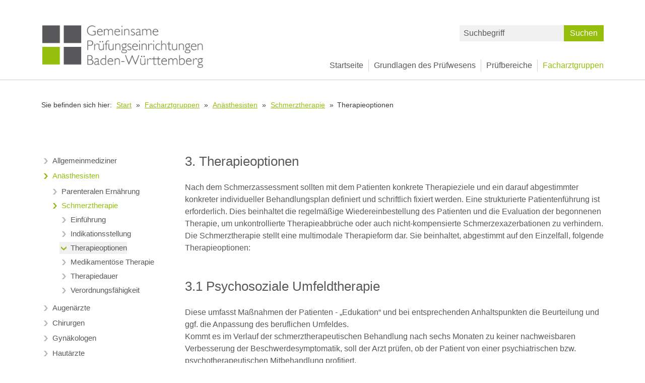

--- FILE ---
content_type: text/html; charset=utf-8
request_url: https://www.gpe-bw.de/facharztgruppen/anaesthesisten/schmerztherapie/therapieoptionen
body_size: 8720
content:
<!DOCTYPE html
    PUBLIC "-//W3C//DTD XHTML 1.0 Transitional//EN"
    "http://www.w3.org/TR/xhtml1/DTD/xhtml1-transitional.dtd">
<html xml:lang="de" xmlns="http://www.w3.org/1999/xhtml">
<head>

<meta http-equiv="Content-Type" content="text/html; charset=utf-8" />
<!-- 
	This website is powered by TYPO3 - inspiring people to share!
	TYPO3 is a free open source Content Management Framework initially created by Kasper Skaarhoj and licensed under GNU/GPL.
	TYPO3 is copyright 1998-2026 of Kasper Skaarhoj. Extensions are copyright of their respective owners.
	Information and contribution at https://typo3.org/
-->


<link rel="icon" href="/_assets/82ebcaf16467f82ca902753c2311f88c/Icons/favicon.ico" type="image/vnd.microsoft.icon" />
<title>Therapieoptionen | Gemeinsame Prüfungseinrichtungen Baden-Württemberg</title>
<meta name="generator" content="TYPO3 CMS" />
<meta name="viewport" content="width=device-width, initial-scale=1" />
<meta name="robots" content="INDEX,FOLLOW" />
<meta name="keywords" content="ARGE Wirtschaftlichkeitsprüfung, Gemeinsame Prüfungseinrichtungen Baden-Württemberg, Beratung vor Regress" />
<meta name="description" content="Gemeinsame Prüfungseinrichtungen Baden-Württemberg" />
<meta name="twitter:card" content="summary" />
<meta name="abstract" content="ARGE Wirtschaftlichkeitsprüfung, Gemeinsame Prüfungseinrichtungen Baden-Württemberg, Beratung vor Regress" />


<link rel="stylesheet" href="/typo3temp/assets/compressed/merged-d6d235ff7f0e95c45c48ca67cf441362-24bd740ce9af7af6ed58adfc3b095702.css.gz?1745588531" media="all" />
<link rel="stylesheet" href="/typo3temp/assets/compressed/merged-0f81a58da53e7c19575a710f0b62d5cb-a33f1e0569040ccb913824a40f438084.css.gz?1764740259" media="screen" />
<link rel="stylesheet" href="/typo3temp/assets/compressed/merged-fb2ad3fdcb2fc4f7dd77c57eb7a9b786-8b4111255fc0ba22419a03465e5254a4.css.gz?1764740259" media="print" />







<link href="index.php?id=276&type=100" rel="alternate" title="RSS-Feed" type="application/rss+xml"></link><script data-ignore="1" data-cookieconsent="statistics" type="text/plain"></script>
<link rel="canonical" href="https://www.gpe-bw.de/facharztgruppen/anaesthesisten/schmerztherapie/therapieoptionen"/>

</head>
<body>
<div id="page" >
    <header class="mainheader">
    <div id="menue">
		<div class="container">
        	<nav class="navbar navbar-expand-lg navbar-light bg-white" role="navigation">
            	<span id="logo" class="navbar-brand"><a href="/gemeinsame-pruefungseinrichtungen-baden-wuerttemberg" title="zur Startseite"><span class="logoimg"><img src="/_assets/82ebcaf16467f82ca902753c2311f88c/Icons/logo-arge.png" width="780" height="214"   alt=""  /></span><span class="brandline sr-only">Gemeinsame Prüfungseinrichtungen Baden-Württemberg</span></a></span>

            	<button class="navbar-toggler" type="button" data-bs-toggle="collapse" data-bs-target="#navbarSupportedContent" aria-controls="navbarSupportedContent" aria-expanded="false" aria-label="Toggle navigation">
                	<span class="navbar-toggler-icon"></span>
            	</button>

				<div class="collapse navbar-collapse" id="navbarSupportedContent">
					 
    <ul class="navbar-nav me-auto">
        
            <li class="nav-item ">
                <a class="nav-link" href="/gemeinsame-pruefungseinrichtungen-baden-wuerttemberg" target="" title="Startseite">
                    Startseite
                </a>
            </li>
        
            <li class="nav-item ">
                <a class="nav-link" href="/grundlagen-des-pruefwesens" target="" title="Grundlagen des Prüfwesens">
                    Grundlagen des Prüfwesens
                </a>
            </li>
        
            <li class="nav-item ">
                <a class="nav-link" href="/pruefbereiche" target="" title="Prüfbereiche">
                    Prüfbereiche
                </a>
            </li>
        
            <li class="nav-item active">
                <a class="nav-link" href="/facharztgruppen" target="" title="Facharztgruppen">
                    Facharztgruppen
                </a>
            </li>
        
    </ul>


					

	<form method="post" class="form-inline my-2 my-lg-0" id="tx_indexedsearch" action="/service/suche?tx_indexedsearch_pi2%5Baction%5D=search&amp;tx_indexedsearch_pi2%5Bcontroller%5D=Search&amp;cHash=681d44b0baded43ba8270943eaf15c50">
<div>
<input type="hidden" name="tx_indexedsearch_pi2[__referrer][@extension]" value="IndexedSearch" />
<input type="hidden" name="tx_indexedsearch_pi2[__referrer][@controller]" value="Search" />
<input type="hidden" name="tx_indexedsearch_pi2[__referrer][@action]" value="form" />
<input type="hidden" name="tx_indexedsearch_pi2[__referrer][arguments]" value="YTowOnt9bce8d7b969d11a52f6f1953a08dbf5d5df3fde59" />
<input type="hidden" name="tx_indexedsearch_pi2[__referrer][@request]" value="{&quot;@extension&quot;:&quot;IndexedSearch&quot;,&quot;@controller&quot;:&quot;Search&quot;,&quot;@action&quot;:&quot;form&quot;}b1fc7bf87dcd9a2f295d43460361032e968ca1c1" />
<input type="hidden" name="tx_indexedsearch_pi2[__trustedProperties]" value="{&quot;search&quot;:{&quot;_sections&quot;:1,&quot;_freeIndexUid&quot;:1,&quot;pointer&quot;:1,&quot;ext&quot;:1,&quot;searchType&quot;:1,&quot;defaultOperand&quot;:1,&quot;mediaType&quot;:1,&quot;sortOrder&quot;:1,&quot;group&quot;:1,&quot;languageUid&quot;:1,&quot;desc&quot;:1,&quot;numberOfResults&quot;:1,&quot;extendedSearch&quot;:1,&quot;sword&quot;:1}}9b73f906642cef9295273c884ac8a14735120499" />
</div>

		<div class="tx-indexedsearch-hidden-fields">
			<input type="hidden" name="tx_indexedsearch_pi2[search][_sections]" value="0" />
			<input id="tx_indexedsearch_freeIndexUid" type="hidden" name="tx_indexedsearch_pi2[search][_freeIndexUid]" value="_" />
			<input id="tx_indexedsearch_pointer" type="hidden" name="tx_indexedsearch_pi2[search][pointer]" value="0" />
			<input type="hidden" name="tx_indexedsearch_pi2[search][ext]" value="" />
			<input type="hidden" name="tx_indexedsearch_pi2[search][searchType]" value="1" />
			<input type="hidden" name="tx_indexedsearch_pi2[search][defaultOperand]" value="0" />
			<input type="hidden" name="tx_indexedsearch_pi2[search][mediaType]" value="-1" />
			<input type="hidden" name="tx_indexedsearch_pi2[search][sortOrder]" value="rank_flag" />
			<input type="hidden" name="tx_indexedsearch_pi2[search][group]" value="" />
			<input type="hidden" name="tx_indexedsearch_pi2[search][languageUid]" value="0" />
			<input type="hidden" name="tx_indexedsearch_pi2[search][desc]" value="" />
			<input type="hidden" name="tx_indexedsearch_pi2[search][numberOfResults]" value="10" />
			<input type="hidden" name="tx_indexedsearch_pi2[search][extendedSearch]" value="" />
		</div>
		<div id="searchbox">
			<div class="tx-indexedsearch-form">
				<input placeholder="Suchbegriff" class="tx-indexedsearch-searchbox-sword form-control mr-sm-2" id="tx-indexedsearch-searchbox-sword" type="text" name="tx_indexedsearch_pi2[search][sword]" value="" /><button onclick="this.form.submit();" name="search[submitButton]" class="tx-indexedsearch-searchbox-button btn btn-secondary bildbutton" title="Suchen"><span class="icon oi oi-magnifying-glass"></span><span class="text"> Suchen</span></button>
			</div>
		</div>
	</form>




				</div>
			</nav>
		</div>
    </div>
</header>

	

<main id="content" class="container">
    
        <div class="inner-content">
            	
		<div id="breadcrumb" aria-label="breadcrumb">  
    <ol class="breadcrumb">
        <li><span class="breadcrumb-intro">Sie befinden sich hier:&ensp;</span></li>
        
            
                    <li class="active"><a class="breadcrumb-item" href="/gemeinsame-pruefungseinrichtungen-baden-wuerttemberg" target="" title="Start">Start</a>&ensp;&raquo;&ensp;</li>
                
        
            
                    <li class="active"><a class="breadcrumb-item" href="/facharztgruppen" target="" title="Facharztgruppen">Facharztgruppen</a>&ensp;&raquo;&ensp;</li>
                
        
            
                    <li class="active"><a class="breadcrumb-item" href="/facharztgruppen/anaesthesisten" target="" title="Anästhesisten">Anästhesisten</a>&ensp;&raquo;&ensp;</li>
                
        
            
                    <li class="active"><a class="breadcrumb-item" href="/facharztgruppen/anaesthesisten/schmerztherapie" target="" title="Schmerztherapie">Schmerztherapie</a>&ensp;&raquo;&ensp;</li>
                
        
            
                    <li class="current" aria-current="page">
                        <span class="breadcrumb-item">Therapieoptionen</span>
                    </li>
                
        
    </ol>
</div>

	
        </div>
    
	
    <div class="inner-content">
        <div class="row">
            
                <div class="col-lg-3">
                    
                     
    <nav class="subnav">
        <ul class="submenue">
            
                
                        <li class="nav-item ">
                    
                    <a class="nav-link" href="/facharztgruppen/allgemeinmediziner" target="" title="Allgemeinmediziner">
                        Allgemeinmediziner
                    </a>
                    
                </li>
            
                
                        <li class="nav-item rootline">
                    
                    <a class="nav-link" href="/facharztgruppen/anaesthesisten" target="" title="Anästhesisten">
                        Anästhesisten
                    </a>
                    <ul class="submenue subsub">
    
        
                <li class="nav-item ">
            
            <a class="nav-link" href="/facharztgruppen/konsentierte-kriterien-zur-beurteilung-der-wirtschaftlichkeit-bei-der-ambulanten-parenteralen-ernaehrung-2" target="" title="Parenteralen Ernährung">
                Parenteralen Ernährung
            </a>
            
        </li>
    
        
                <li class="nav-item rootline">
            
            <a class="nav-link" href="/facharztgruppen/anaesthesisten/schmerztherapie" target="" title="Schmerztherapie">
                Schmerztherapie
            </a>
            <ul class="submenue subsub">
    
        
                <li class="nav-item ">
            
            <a class="nav-link" href="/facharztgruppen/anaesthesisten/schmerztherapie/einfuehrung" target="" title="Einführung">
                Einführung
            </a>
            
        </li>
    
        
                <li class="nav-item ">
            
            <a class="nav-link" href="/facharztgruppen/anaesthesisten/schmerztherapie/indikationsstellung" target="" title="Indikationsstellung">
                Indikationsstellung
            </a>
            
        </li>
    
        
                <li class="nav-item active">
            
            <a class="nav-link" href="/facharztgruppen/anaesthesisten/schmerztherapie/therapieoptionen" target="" title="Therapieoptionen">
                Therapieoptionen
            </a>
            
        </li>
    
        
                <li class="nav-item ">
            
            <a class="nav-link" href="/facharztgruppen/anaesthesisten/schmerztherapie/medikamentoese-therapie" target="" title="Medikamentöse Therapie">
                Medikamentöse Therapie
            </a>
            
        </li>
    
        
                <li class="nav-item ">
            
            <a class="nav-link" href="/facharztgruppen/anaesthesisten/schmerztherapie/therapiedauer" target="" title="Therapiedauer">
                Therapiedauer
            </a>
            
        </li>
    
        
                <li class="nav-item ">
            
            <a class="nav-link" href="/facharztgruppen/anaesthesisten/schmerztherapie/verordnungsfaehigkeit" target="" title="Verordnungsfähigkeit">
                Verordnungsfähigkeit
            </a>
            
        </li>
    
</ul>

        </li>
    
</ul>

                </li>
            
                
                        <li class="nav-item ">
                    
                    <a class="nav-link" href="/facharztgruppen/augenaerzte" target="" title="Augenärzte">
                        Augenärzte
                    </a>
                    
                </li>
            
                
                        <li class="nav-item ">
                    
                    <a class="nav-link" href="/facharztgruppen/chirurgen" target="" title="Chirurgen">
                        Chirurgen
                    </a>
                    
                </li>
            
                
                        <li class="nav-item ">
                    
                    <a class="nav-link" href="/facharztgruppen/gynaekologen" target="" title="Gynäkologen">
                        Gynäkologen
                    </a>
                    
                </li>
            
                
                        <li class="nav-item ">
                    
                    <a class="nav-link" href="/facharztgruppen/hautaerzte" target="" title="Hautärzte">
                        Hautärzte
                    </a>
                    
                </li>
            
                
                        <li class="nav-item ">
                    
                    <a class="nav-link" href="/facharztgruppen/hno-aerzte" target="" title="HNO-Ärzte">
                        HNO-Ärzte
                    </a>
                    
                </li>
            
                
                        <li class="nav-item ">
                    
                    <a class="nav-link" href="/facharztgruppen/fachaerztliche-internisten" target="" title="Internisten mit Schwerpunkt">
                        Internisten mit Schwerpunkt
                    </a>
                    
                </li>
            
                
                        <li class="nav-item ">
                    
                    <a class="nav-link" href="/facharztgruppen/kinderaerzte" target="" title="Kinderärzte">
                        Kinderärzte
                    </a>
                    
                </li>
            
                
                        <li class="nav-item ">
                    
                    <a class="nav-link" href="/facharztgruppen/kinder-und-jugendpsychiater" target="" title="Kinder- und Jugendpsychiater">
                        Kinder- und Jugendpsychiater
                    </a>
                    
                </li>
            
                
                        <li class="nav-item ">
                    
                    <a class="nav-link" href="/facharztgruppen/neurochirurgen" target="" title="Neurochirurgen">
                        Neurochirurgen
                    </a>
                    
                </li>
            
                
                        <li class="nav-item ">
                    
                    <a class="nav-link" href="/facharztgruppen/orthopaeden" target="" title="Orthopäden">
                        Orthopäden
                    </a>
                    
                </li>
            
                
                        <li class="nav-item ">
                    
                    <a class="nav-link" href="/facharztgruppen/psychiater-und-neurologen" target="" title="Psychiater und Neurologen">
                        Psychiater und Neurologen
                    </a>
                    
                </li>
            
                
                        <li class="nav-item ">
                    
                    <a class="nav-link" href="/facharztgruppen/rheumatologen" target="" title="Rheumatologen">
                        Rheumatologen
                    </a>
                    
                </li>
            
                
                        <li class="nav-item ">
                    
                    <a class="nav-link" href="/facharztgruppen/urologen" target="" title="Urologen">
                        Urologen
                    </a>
                    
                </li>
            
        </ul>
    </nav>

				
<!--TYPO3SEARCH_begin-->
                    
<!--TYPO3SEARCH_end-->
                </div>
            

<!--TYPO3SEARCH_begin-->
            <div class="col-lg-9">
                
    

            <div id="c2720" class="frame frame-default frame-type-shortcut frame-layout-0">
                
                
                    



                
                
                

    
    

            <div id="c2663" class="frame frame-default frame-type-text frame-layout-0">
                
                
                    



                
                
                    

    
        <header>
            

    
            <h1 class="">
                3. Therapieoptionen
            </h1>
        



            



            



        </header>
    



                
                

    <p>Nach dem Schmerzassessment sollten mit dem Patienten konkrete Therapieziele und ein darauf abgestimmter konkreter individueller Behandlungsplan definiert und schriftlich fixiert werden. Eine strukturierte Patientenführung ist erforderlich. Dies beinhaltet die regelmäßige Wiedereinbestellung des Patienten und die Evaluation der begonnenen Therapie, um unkontrollierte Therapieabbrüche oder auch nicht-kompensierte Schmerzexazerbationen zu verhindern. Die Schmerztherapie stellt eine multimodale Therapieform dar. Sie beinhaltet, abgestimmt auf den Einzelfall, folgende Therapieoptionen:<br>&nbsp;</p>


                
                    



                
                
                    



                
            </div>

        




                
                    



                
                
                    



                
            </div>

        


    

            <div id="c2719" class="frame frame-default frame-type-shortcut frame-layout-0">
                
                
                    



                
                
                

    
    

            <div id="c2664" class="frame frame-default frame-type-text frame-layout-0">
                
                
                    



                
                
                    

    
        <header>
            

    
            <h1 class="">
                3.1 Psychosoziale Umfeldtherapie
            </h1>
        



            



            



        </header>
    



                
                

    <p>Diese umfasst Maßnahmen der Patienten - „Edukation“ und bei entsprechenden Anhaltspunkten die Beurteilung und ggf. die Anpassung des beruflichen Umfeldes.<br>Kommt es im Verlauf der schmerztherapeutischen Behandlung nach sechs Monaten zu keiner nachweisbaren Verbesserung der Beschwerdesymptomatik, soll der Arzt prüfen, ob der Patient von einer psychiatrischen bzw. psychotherapeutischen Mitbehandlung profitiert.&nbsp;<br>Dies ist durch Dokumentation der weiterführenden Maßnahmen zu belegen.<br>&nbsp;</p>


                
                    



                
                
                    



                
            </div>

        




                
                    



                
                
                    



                
            </div>

        


    

            <div id="c2718" class="frame frame-default frame-type-shortcut frame-layout-0">
                
                
                    



                
                
                

    
    

            <div id="c2665" class="frame frame-default frame-type-text frame-layout-0">
                
                
                    



                
                
                    

    
        <header>
            

    
            <h1 class="">
                3.2 Heilmittel: Physikalische Therapie
            </h1>
        



            



            



        </header>
    



                
                

    <p>Bei chronischen Schmerzen steht vor allem die Bewegungstherapie bei einer multimodalen Schmerztherapie im Vordergrund. Auf passive Maßnahmen wie z. B. Massagen sollte weitestgehend verzichtet werden. Für die Anwendung von Massagen beim akuten Schmerz gibt es aus der Literatur keinen Wirksamkeitsnachweis. Zusätzlich wird durch diese Art der Therapie die Passivität der Patienten gefördert und somit das primäre Behandlungsziel der Aktivierung gefährdet [4].</p>


                
                    



                
                
                    



                
            </div>

        




                
                    



                
                
                    



                
            </div>

        


    

            <div id="c2717" class="frame frame-default frame-type-shortcut frame-layout-0">
                
                
                    



                
                
                

    <div id="accordion2666" class="accordion ">
    
        <div class="accordion-item">
            <h5 class="accordion-header" id="card2667">
                <button class="accordion-button collapsed" type="button" data-bs-toggle="collapse" data-bs-target="#collapse2667" aria-expanded="false" aria-controls="collapse2667">
                    <span><span class="header">hier weiterlesen</span></span>
                </button>
            </h5>
            <div class="accordion-collapse collapse" id="collapse2667" data-bs-parent="#accordion2666">
                <div class="accordion-body">
                    <div class="element ">
    
    

            <div id="c2668" class="frame frame-default frame-type-text frame-layout-0">
                
                
                    



                
                
                    

    



                
                

    <p>Zu den Bewegungstherapien gehören nach der Heilmittelrichtlinie des gemeinsamen Bundesausschusses (G-BA) auszugsweise Chirogymnastik, allgemeine Krankengymnastik (KG), Gerätegestützte KG (KG-Gerät), Manuelle Therapie, sowie die standardisierte Kombinationen von Maßnahmen der Physikalischen Therapie.<br>Hierbei ist zu beachten, dass <strong>standardisierte Heilmittelkombinationen</strong> – geregelt in §§12 Absatz 4 bis 6 und § 25 HeilM-RL - nur bei vorliegenden komplexen Schädigungen mit intensiverem Heilmittelbedarf bei folgenden Diagnosegruppen verordnet werden können:</p><ul><li>WS – Wirbelsäulenerkrankungen, bei Schädigung der Bewegungssegmente bzw. der Muskelfunktion</li><li>EX - Erkrankungen der Extremitäten und des Beckens, bei Schädigung der Gelenkfunktion (einschließlich des zugehörigen Kapsel-Band-Apparates und der umgreifenden Muskulatur) bzw. der Muskelfunktion &nbsp;</li></ul><p>Achtung: (bei der Diagnosegruppe CS (Chronifiziertes Schmerzsyndrom) sind standardisierte Heilmittelkombinationen nicht verordnungsfähig)</p>
<p>Die Vorgaben zur Verordnungsfähigkeit von Heilmitteln zulasten der gesetzlichen Krankenversicherung (GKV) sind auch für den Bereich der Schmerztherapie im Heilmittelkatalog zur Heilmittelrichtlinie übersichtlich dargestellt. Die Verordnungen sind in jedem Fall differenziert zu dokumentieren. Es ist sinnvoll neben der Diagnose auch die Symptomatik der Erkrankung zu beschreiben. Die Diagnose als ICD-10-Code ist hierbei verpflichtend auf den Heilmittelverordnungen anzugeben (ICD-10-Code: R52.1; R52.2). Dies ist insbesondere vor dem Hintergrund zu beachten, dass Heilmittelverordnungen bei definierten Diagnosen gem. Anhang 1 zur Anlage 2 der Rahmenvorgaben nach § 106b Abs. 2 SGB V bzw. in der Anlage 2 der Heilmittel-Richtlinie unter Angaben derselben als Praxisbesonderheit bzw. Langfristverordnung anerkannt werden. Näheres hierzu kann aus der Heilmittel-Sonderausgabe Besondere Verordnungsbedarfe / Langfristverordnung Neuauflage 2025 des Verordnungsforums der Kassenärztlichen Vereinigung BW entnommen werden.&nbsp;<br>Der Heilmittelkatalog sieht bei vielen Diagnosegruppen als Ziel der Therapie vor, dass der Patient ein Eigenübungsprogramm erlernt. So sollte der Patient auch zur Durchführung einer kontinuierlichen Bewegungstherapie in Eigenverantwortung angehalten werden [5]. Dazu können z.B. Walking, Wassergymnastik, Pilates oder Yoga zählen. Entsprechende Gesundheitskurse sind oftmals Satzungsleistungen vieler Krankenkassen, so dass Kurskosten teilweise oder vollständig von der jeweiligen Krankenkasse übernommen werden können.</p>


                
                    



                
                
                    



                
            </div>

        


</div>

                </div>
            </div>
        </div>
    
</div>



                
                    



                
                
                    



                
            </div>

        


    

            <div id="c2716" class="frame frame-default frame-type-shortcut frame-layout-0">
                
                
                    



                
                
                

    
    

            <div id="c2669" class="frame frame-default frame-type-text frame-layout-0">
                
                
                    



                
                
                    

    
        <header>
            

    
            <h1 class="">
                3.3 Alternative Heilmethoden
            </h1>
        



            



            



        </header>
    



                
                

    <p>In kontrollierten randomisierten Studien zeigte sich unter Akupunktur eine inkonsistent, jedoch immer wieder kurzfristige Schmerzbesserung bei Patienten mit chronischem Rückenschmerz oder Osteoarthrose – lediglich die Körperakupunktur fällt als genehmigungspflichtige alternative Heilmethode unter die Leistungspflicht der GKV.</p>


                
                    



                
                
                    



                
            </div>

        




                
                    



                
                
                    



                
            </div>

        


    

            <div id="c2715" class="frame frame-default frame-type-shortcut frame-layout-0">
                
                
                    



                
                
                

    <div id="accordion2670" class="accordion ">
    
        <div class="accordion-item">
            <h5 class="accordion-header" id="card2671">
                <button class="accordion-button collapsed" type="button" data-bs-toggle="collapse" data-bs-target="#collapse2671" aria-expanded="false" aria-controls="collapse2671">
                    <span><span class="header">hier weiterlesen</span></span>
                </button>
            </h5>
            <div class="accordion-collapse collapse" id="collapse2671" data-bs-parent="#accordion2670">
                <div class="accordion-body">
                    <div class="element ">
    
    

            <div id="c2672" class="frame frame-default frame-type-text frame-layout-0">
                
                
                    



                
                
                    

    



                
                

    <p>Die Körperakupunktur mit Nadeln ohne elektrische Stimulation ist eine genehmigungspflichtige Leistung für bestimmte Facharztgruppen, die bei chronisch schmerzkranken Patienten für folgende Indikationen mit den GOP 30790 und 30791 abrechnungsfähig ist:&nbsp;</p><ul><li>Chronische Schmerzen der Lendenwirbelsäule, die seit mindestens 6 Monaten bestehen und gegebenenfalls nicht-segmental bis maximal zum Kniegelenk ausstrahlen (pseudoradikulärer Schmerz)</li><li>Chronische Schmerzen in mindestens einem Kniegelenk durch Gonarthrose, die seit mindestens 6 Monaten bestehen<br>Weitere alternative Heilmethoden, wie beispielsweise die Osteopathie, stellen primär keine Leistungspflicht der GKV dar, es sei denn die betreffende Heilmethode ist eine Satzungsleistung der jeweiligen Krankenkasse.&nbsp;</li></ul>


                
                    



                
                
                    



                
            </div>

        


</div>

                </div>
            </div>
        </div>
    
</div>



                
                    



                
                
                    



                
            </div>

        


    

            <div id="c2714" class="frame frame-default frame-type-shortcut frame-layout-0">
                
                
                    



                
                
                

    
    

            <div id="c2673" class="frame frame-default frame-type-text frame-layout-0">
                
                
                    



                
                
                    

    
        <header>
            

    
            <h1 class="">
                3.4 Nicht- medikamentöse Therapie
            </h1>
        



            



            



        </header>
    



                
                

    <p>Einer medikamentösen Therapie des nicht-tumorbedingten Schmerzes sollte, wenn immer möglich, eine nicht-medikamentöse Therapie voran gehen und in jedem Falle durch diese unterstützt und begleitet werden [2].<br>&nbsp;</p>


                
                    



                
                
                    



                
            </div>

        




                
                    



                
                
                    



                
            </div>

        


            </div>
<!--TYPO3SEARCH_end-->

            
        </div>

        

    </div>
</main>


    <div id="page_buttons" class="container">
    <div><ul><a href="#top" id="totop_button"><li>nach oben</li></a>		<li><a id="print_button" href="javascript:window.print()">Seite drucken</a></li></ul></div>                
</div> <!-- #page_buttons -->

<footer class="footer">
    <div class="container">
        <div class="row row-cols-1 row-cols-md-2 row-cols-lg-4">
            <div class="col">
                
    

            <div id="c1" class="frame frame-default frame-type-text frame-layout-0">
                
                
                    



                
                
                    



                
                

    <h2><a href="/gemeinsame-pruefungseinrichtungen-baden-wuerttemberg">Gemeinsame Prüfungseinrichtungen<br> Baden-Württemberg</a></h2>


                
                    



                
                
                    



                
            </div>

        


            </div>
            <div class="col">
                <dl><dt><a href="/service/kontakt">Service</a></dt><dd><a href="/service/kontakt">Kontakt</a></dd><dd><a href="/service/internes/login">Internes</a></dd><dd><a href="/karriere/offene-stellen">Karriere</a></dd><dd><a href="/service/impressum">Impressum</a></dd><dd><a href="/service/datenschutzerklaerung">Datenschutzerklärung</a></dd><dd><a href="/service/sitemap">Sitemap</a></dd><dd><a href="/service/suche">Suche</a></dd></dl>
            </div>
            <div class="col">
                <dl><dt><a href="/karriere/offene-stellen">Karriere</a></dt><dd><a href="/karriere/offene-stellen">Offene Stellen</a></dd></dl>
            </div>
            <div class="col">
                <dl>
                    <dt>Kategorien</dt>
                    
                        <dd><a href="/grundlagen-des-pruefwesens">Grundlagen des Prüfwesens</a></dd>
                    
                        <dd><a href="/pruefbereiche">Prüfbereiche</a></dd>
                    
                        <dd><a href="/facharztgruppen" class="aktiv">Facharztgruppen</a></dd>
                    
                </dl>
            </div>
        </div>
        
        <ul class="partnerliste">
            <li><a href="http://www.aok.de/" target="_blank"><img src="/fileadmin/user_upload/pics/aok_logo.gif" alt="Logo AOK" /></a></li>
            <li><a href="https://www.bkk-sued.de/" target="_blank"><img src="/fileadmin/user_upload/pics/bkk_sued.jpg" alt="Logo BKK Süd" /></a></li>
            <li><a href="https://www.ikk-classic.de/" target="_blank"><img src="/fileadmin/user_upload/pics/ikk_classic_logo.jpg" alt="Logo ikk classic" /></a></li>
            <li><a href="http://www.knappschaft.de/" target="_blank"><img src="/fileadmin/user_upload/pics/knappschaft_logo.gif" alt="Logo Knappschaft" /></a></li>
            <li><a href="http://www.kvbawue.de/" target="_blank"><img src="/fileadmin/user_upload/pics/KVBW_logo.jpg" alt="Logo KVBW" /></a></li>
            <li><a href="http://www.svlfg.de/" target="_blank"><img src="/fileadmin/user_upload/pics/SVLFG_logo.jpg" alt="Logo SVLFG" /></a></li>
            <li><a href="http://www.vdek.com/" target="_blank"><img src="/fileadmin/user_upload/pics/vdek_Logo.jpg" alt="Logo vdek" /></a></li>
        </ul>
        
        <div id="copyright">
            &copy; 2026 Kassenärztliche Vereinigung Baden-Württemberg
        </div>
    </div> <!-- .container -->
</footer>

</div>
<script src="/typo3temp/assets/compressed/jquery.min-a67a9c5caad4e9935ffd0c395c8f184b.js.gz?1764740259" type="text/javascript"></script>
<script src="/typo3temp/assets/compressed/popper.min-e44ea35e1d9559d7ddb69dfe2d38eb30.js.gz?1764740259" type="text/javascript"></script>
<script src="/typo3temp/assets/compressed/bootstrap.min-89e76a0552ca0cb8920f95353bb2114d.js.gz?1764740259" type="text/javascript"></script>

<script src="/typo3temp/assets/compressed/dp_cookieconsent-12f754f93a6d2587080b205b4cb8882b.js.gz?1764740259" type="text/javascript"></script>
<script src="/typo3temp/assets/compressed/lightbox.min-2ff0623e21fc637227a91257bc36c9dc.js.gz?1764740259" type="text/javascript"></script>
<script src="/typo3temp/assets/compressed/main-d7a7a96788d59037b1318f861c623d2c.js.gz?1764740259" type="text/javascript"></script>


		<!-- Matomo -->
		<script data-ignore="1" data-cookieconsent="statistics" type="text/plain">
			var _paq = _paq || [];
			/* tracker methods like "setCustomDimension" should be called before "trackPageView" */
			_paq.push(['setCookieSameSite', 'None']);
			_paq.push(['setSecureCookie', true]);
			_paq.push(['setVisitorCookieTimeout', 33955200]);
			_paq.push(['setSessionCookieTimeout', 1800]);
			_paq.push(['trackPageView']);
			_paq.push(['enableLinkTracking']);
			(function() {
				var u="//www.gpe-bw.de/analytics/";
				_paq.push(['setTrackerUrl', u+'piwik.php']);
				_paq.push(['setSiteId', '1']);
				var d=document, g=d.createElement('script'), s=d.getElementsByTagName('script')[0];
				g.type='text/javascript'; g.async=true; g.defer=true; g.src=u+'piwik.js'; s.parentNode.insertBefore(g,s);
			})();
		</script>
		<!-- End Matomo Code --><!--
  ~ Copyright (c) 2021.
  ~
  ~ @category   TYPO3
  ~
  ~ @copyright  2021 Dirk Persky (https://github.com/DirkPersky)
  ~ @author     Dirk Persky <info@dp-wired.de>
  ~ @license    MIT
  -->



<!-- Begin Cookie Consent plugin by Dirk Persky - https://github.com/DirkPersky/typo3-dp_cookieconsent -->
<script type="text/plain" data-ignore="1" data-dp-cookieDesc="layout">
    <!--
  ~ Copyright (c) 2021.
  ~
  ~ @category   TYPO3
  ~
  ~ @copyright  2021 Dirk Persky (https://github.com/DirkPersky)
  ~ @author     Dirk Persky <info@dp-wired.de>
  ~ @license    MIT
  -->

<h2>Hinweis zur Verwendung von Cookies</h2>
Um unsere Webseite für Sie optimal zu gestalten und fortlaufend verbessern zu können, verwenden wir Cookies. Weitere Informationen hierzu erhalten Sie in unserer <a aria-label="learn more about cookies"
        role=button tabindex="1"
        class="cc-link"
        href=""
        rel="noopener noreferrer nofollow"
        target="_blank"
    >Datenschutzerklärung »</a>


</script>
<script type="text/plain" data-ignore="1" data-dp-cookieSelect="layout">
    <!--
  ~ Copyright (c) 2021.
  ~
  ~ @category   TYPO3
  ~
  ~ @copyright  2021 Dirk Persky (https://github.com/DirkPersky)
  ~ @author     Dirk Persky <info@dp-wired.de>
  ~ @license    MIT
  -->

<div class="dp--cookie-check">
    <label for="dp--cookie-required">
        <input class="dp--check-box" id="dp--cookie-required" type="checkbox" tabindex="-1" name="" value="" checked disabled>
        Notwendig
    </label>
    <label for="dp--cookie-statistics">
        <input class="dp--check-box" id="dp--cookie-statistics" type="checkbox" tabindex="1" name="" value="">
        Statistiken
    </label>
    <label for="dp--cookie-marketing">
        <input class="dp--check-box" id="dp--cookie-marketing"  type="checkbox" tabindex="1" name="" value="">
        Externe Medien
    </label>
</div>

</script>
<script type="text/plain" data-ignore="1" data-dp-cookieRevoke="layout">
    <button class="cc-revoke dp--revoke {{classes}}">
    <i class="dp--icon-fingerprint"></i>
    <span class="dp--hover">Cookies</span>
</button>

</script>
<script type="text/plain" data-ignore="1" data-dp-cookieIframe="layout">
    <div class="dp--overlay-inner" data-nosnippet>
    <div class="dp--overlay-header">{{notice}}</div>
    <div class="dp--overlay-description">{{desc}}</div>
    <div class="dp--overlay-button">
        <button class="db--overlay-submit" onclick="window.DPCookieConsent.forceAccept(this)" onkeypress="window.DPCookieConsent.forceAccept(this)" data-cookieconsent="{{type}}">
        {{btn}}
        </button>
    </div>
</div>

</script>
<script type="text/javascript" data-ignore="1">
    window.cookieconsent_options = {
        overlay: {
            notice: true,
            box: {
                background: '#000000',
                text: '#ffffff'
            },
            btn: {
                background: '',
                text: ''
            }
        },
        content: {
            messageheader:'Hinweis zur Verwendung von Cookies',
            message:'Um unsere Webseite für Sie optimal zu gestalten und fortlaufend verbessern zu können, verwenden wir Cookies. Weitere Informationen hierzu erhalten Sie in unserer',
            dismiss:'Einstellungen speichern',
            allow:'Einstellungen speichern',
            deny: 'Ablehnen',
            link:'Datenschutzerklärung »',
            href:'',
            target:'_blank',
            'allow-all': 'alle Cookies akzeptieren',
            config: 'Anpassen',
            'config-header':  'Einstellungen für die Zustimmung anpassen',


            cookie: 'Cookies',
            duration: 'Dauer',
            vendor: 'Anbieter',

            media: {
                notice: 'Hinweis',
                desc: 'Ressourcen des Drittanbieters werden nicht geladen!',
                btn: 'Zustimmen und laden',
            }
        },
        theme: 'edgeless',
        position: 'bottom-right',
        type: 'opt-in',
        revokable: true,
        reloadOnRevoke: true,
        checkboxes: {"statistics":"false","marketing":"false"},
        cookies: [],
        palette: {
            popup: {
                background: 'rgba(0,0,0,.8)',
                text: '#fff'
            },
            button: {
                background: '#96BF0D',
                text: '',
            }
        }
    };
</script>
<!-- End Cookie Consent plugin -->



</body>
</html>

--- FILE ---
content_type: text/css; charset=utf-8
request_url: https://www.gpe-bw.de/typo3temp/assets/compressed/merged-fb2ad3fdcb2fc4f7dd77c57eb7a9b786-8b4111255fc0ba22419a03465e5254a4.css.gz?1764740259
body_size: -45
content:
#menue .navbar-collapse,#menue .navbar-toggler{display:none;}#brotkrumenmenue,#footermenue{display:none;}.navbar-brand{display:block;margin-bottom:1.5em;float:right;white-space:nowrap;}.navbar-brand img{width:4em;height:auto;vertical-align:-1em;}.navbar-brand .brandline{font-size:2em;padding-left:0.5rem;text-decoration:none;}.navbar-brand a{text-decoration:none;color:inherit;}#content{clear:both;}#copyright{text-align:center;padding-top:1em;}form{display:none;}.teaserbox .boxtopic{text-transform:uppercase;}a.external-link::after,a[href^="http"]::after{content:" (" attr(href) ")";}.carousel-indicators,.carousel-control-next,.carousel-control-prev{display:none;}#accordion .card-header button{display:block;width:100%;font-weight:bold;text-align:left;}


--- FILE ---
content_type: text/javascript; charset=utf-8
request_url: https://www.gpe-bw.de/typo3temp/assets/compressed/main-d7a7a96788d59037b1318f861c623d2c.js.gz?1764740259
body_size: -206
content:
/*Get all HTML Tag "a" to find out which one has a Website link as Text and word-break them to prevent overflow in page*/
let allAHyperlinks = document.querySelectorAll('a');

for (let j = 0; j <= allAHyperlinks.length; j++) {
    if ($(allAHyperlinks[j]).text().includes("https") || $(allAHyperlinks[j]).text().includes("http")) {
        $(allAHyperlinks[j]).css("word-break", "break-all");
    }
}
